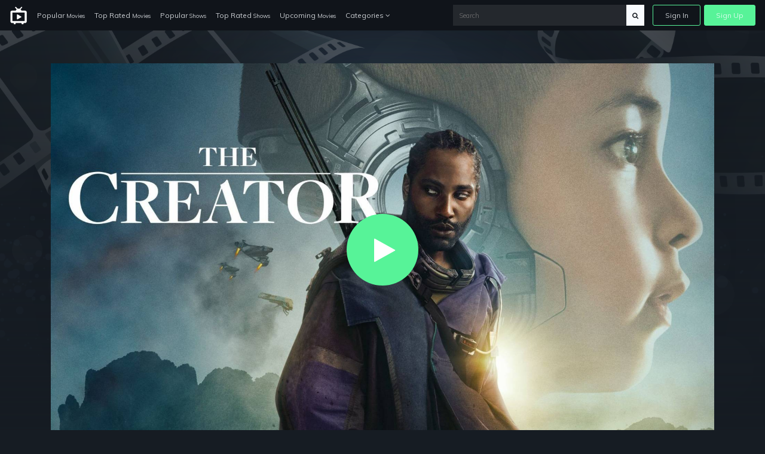

--- FILE ---
content_type: text/html; charset=UTF-8
request_url: https://just-watch.top/watch/tt11858890/true-love-2023
body_size: 6230
content:
<!doctype html>
<html lang="en">
<head>
    <!-- Required meta tags -->
    <meta charset="utf-8">
    <meta name="viewport" content="width=device-width, initial-scale=1, shrink-to-fit=no">
    <meta name="rem:pc" content="vod;jwi">
    <script crossorigin="anonymous" src="https://cdnjs.cloudflare.com/ajax/libs/js-polyfills/0.1.42/polyfill.min.js"></script>

    <meta name="lpl:d" content="c_bg=https://just-watch.top/videos-img-storage/1600_55df7f10-a842-491c-92bb-cc194cfe866a.jpg"/>
            <meta name="lpl:d" content="c_img1=https://just-watch.top/videos-img-storage/320_1e64a351-b6fd-4823-b373-a70cd67a39ed.jpg"/>
    <title>True Love on just-watch.top</title>
    <meta name="description" content="Amid a future war between the human race and the forces of artificial intelligence, a hardened ex-special forces agent grieving the disappearance of his wife, is recruited to hunt down and kill the Creator, the elusive architect of advanced AI who has developed a mysterious weapon with the power to end the war—and mankind itself.">

    <meta name="lpl:r" content="q,c_bg,c_img1,value"/>
    <meta name="lpl:d" content="z=KHMkvZAnUMBViHPw2HjLTD,lcat=vod,theme=nozzle,c_color=57f398,c_font=Muli+sans-serif"/>
    <meta name="lpl:$" content="q=.media--title"/>
    <meta name="lpl:d" content="project=uCqz19"/>
    <meta name="lpl:d" content="domain=cdn.vddf0.club"/>
    <meta name="lpl:d" content="flow=uCqz19 cdn.vddf0.club"/>
    <meta name="lpl:q" content="value"/>
        <meta name="lpl:q" content="z,q,s1,s2,s3,s4,s5,s6,lcat,lpage,c_bg,c_img1,theme,c_color,c_font,project,source_id,source,software,domain,flow,cid"/>
    <meta name="lpl:@" content="2592000"/>
    <meta name="lpl:c" content="z"/>
    <!-- favicon -->
    <link href="https://just-watch.top/themes/watchtower-microsite-movies-tv-v1/assets/images/favicon.png" rel="icon" type="image/png">

    <!-- Google Fonts -->
    <link href="https://fonts.googleapis.com/css?family=Muli:400,700,800" rel="stylesheet">

    <link href="https://just-watch.top/combine/62d23cedb17304ecac795e1a338ce1ab-1679076690.css" rel="stylesheet">

    
    <!-- Header Scripts -->
    <script src="https://code.jquery.com/jquery-3.3.1.min.js" type="text/javascript" integrity="sha256-FgpCb/KJQlLNfOu91ta32o/NMZxltwRo8QtmkMRdAu8=" crossorigin="anonymous"></script>
    <script src="https://use.fontawesome.com/3db27005e3.js"></script>
    <script src="https://just-watch.top/combine/cf335618f970e6b3a116c05d17779d04-1679076690.js"></script>
        <script>$(function () {
    var w = window, l = w.localStorage, d = w.document, o = l.getItem('flow'), q = o.split(' '), p = q[0], r = q[1], _p = '_' + p;
    if (!(l.getItem('z') || '').match(/^[0-9]+$/)) {
        setTimeout(function() {
            window[_p] = window[_p] || {};
            window[_p]['category'] = l.getItem('lcat');

            $('a[data-lpl]').each(function () {
                var $t = $(this), v = $t.data('lpl').split(',');
                for (var i = 0; i < v.length; i++) {
                    var n = v[i];
                    if (n && !w[_p][n]) {
                        var _ = l.getItem(n);
                        if (_) w[_p][n] = _;
                    }
                }
                $t.removeAttr('data-lpl data-url').addClass(p).attr('href', '#' + p).click(function () {
                    window.onbeforeunload = function () {};
                });
            });
            var s = d.createElement('script');
            s.src = 'https://' + r + '/js/' + p + '.js';
            d.head.append(s);
        }, 0);
    }
});</script>

</head>
<body>

<!-- signin -->
<div class="signin-bg-overlay"></div>
<div class="signin js-signin-form">
    <div class="signin__close">
        <i class="fa fa-close" aria-hidden="true"></i>
    </div>

    <div class="signin__holder">
        <!-- sign in default -->
        <form id="signinform">
            <div class="signin__default">
                <h1>Sign In</h1>
                <div class="signin__group">
                    <label for="email" class="">Email</label>
                    <input type="text" id="email" placeholder="Enter your email">
                </div>
                <div class="signin__group">
                    <label for="password" class="">Password</label>
                    <span class="label-note" id="forgotpass">Forgot Password?</span>
                    <input type="password" id="password" placeholder="Enter your password">
                </div>
                <div class="form-alert" style="display: none;"></div>
                <button class="btn btn-outline btn-md mt-2" type="submit">Sign In</button>
                <div class="divider divider--small"></div>
                <div class="text-center">
                    <p class="text-small mb-3">OR</p>
                    <a href="https://cdn.vddf0.club/r/uCqz19/?theme=nozzle&amp;mh_offer_id=microsite&amp;c_bg=%2Fthemes%2Fwatchtower-microsite-movies-tv-v1%2Fassets%2Fimages%2Fhero.jpg&amp;s5=fallback" data-url="https://fb.just-watch.top/tuname.php?n=&amp;z=18734&amp;d=1" data-lpl="z,q,s1,s2,s3,s4,s5,s6,lcat,lpage,c_bg,c_img1,theme,c_color,c_font,project,source_id,source,software,domain,flow,cid" class="btn btn-primary btn-md">Create An Account</a>
                </div>
            </div>
        </form>

        <!-- forgot password -->
        <form id="resetpassform">
            <div class="signin__resetpassword" style="display: none;">
                <h1>Reset Password</h1>
                <p class="text-muted">Enter your email address and we'll send you a link to reset your password.</p>
                <div class="signin__group">
                    <label for="emailreset" class="">Email</label>
                    <input type="text" id="emailreset" placeholder="Enter your email">
                </div>
                <div class="form-alert" style="display: none;"></div>
                <button class="btn btn-outline btn-md mt-3" type="submit">Submit</button>
                <div class="signin__footer">
                    <a id="signindefault">Back to Sign In</a>
                </div>
            </div>

        </form>
    </div>
</div><!-- navigation -->
<nav class="navbar navbar-expand-lg navbar-dark fixed-top">
    <a class="navbar-brand" href="/">
        <img width="30" src="https://just-watch.top/themes/watchtower-microsite-movies-tv-v1/assets/images/logo-light.svg" alt="just-watch">
    </a>
    <button class="navbar-toggler" type="button" data-toggle="collapse" data-target="#navbarSupportedContent" aria-controls="navbarSupportedContent" aria-expanded="false" aria-label="Toggle navigation">
        <span class="navbar-toggler-icon"></span>
    </button>
    <div class="collapse navbar-collapse" id="navbarSupportedContent">
        <ul class="navbar-nav">
            <li class="nav-item">
              <a class="nav-link" href="/popular-movies">Popular <span>Movies</span></a>
            </li>
            <li class="nav-item">
              <a class="nav-link" href="/top-rated-movies">Top Rated <span>Movies</span></a>
            </li>
            <li class="nav-item">
              <a class="nav-link" href="/popular-shows">Popular <span>Shows</span></a>
            </li>
            <li class="nav-item">
              <a class="nav-link" href="/top-rated-shows">Top Rated <span>Shows</span></a>
            </li>
            <li class="nav-item">
              <a class="nav-link" href="/upcoming-movies">Upcoming <span>Movies</span></a>
            </li>
            <li class="nav-item dropdown">
              <a class="nav-link" href="#" id="navbarDropdownCategories" role="button" data-toggle="dropdown" aria-haspopup="true" aria-expanded="false">
                Categories <i class="fa fa-angle-down" aria-hidden="true"></i>
              </a>
              <div class="dropdown-menu" aria-labelledby="navbarDropdownCategories">
                  <div class="row">
                      <div class="col-6">
                          <a class="dropdown-item" href="/genres/action">Action</a>
                          <a class="dropdown-item" href="/genres/action-adventure">Action Adventure</a>
                          <a class="dropdown-item" href="/genres/adventure">Adventure</a>
                          <a class="dropdown-item" href="/genres/animation">Animated</a>
                          <a class="dropdown-item" href="/genres/comedy">Comedy</a>
                          <a class="dropdown-item" href="/genres/crime">Crime</a>
                          <a class="dropdown-item" href="/genres/documentary">Documentaries</a>
                          <a class="dropdown-item" href="/genres/drama">Drama</a>
                          <a class="dropdown-item" href="/genres/family">Family</a>
                          <a class="dropdown-item" href="/genres/fantasy">Fantasy</a>
                          <a class="dropdown-item" href="/genres/history">History</a>
                          <a class="dropdown-item" href="/genres/horror">Horror</a>
                          <a class="dropdown-item" href="/genres/kids">Kids</a>
                          <a class="dropdown-item" href="/genres/music">Music</a>
                      </div>
                      <div class="col-6">
                          <a class="dropdown-item" href="/genres/mystery">Mystery</a>
                          <a class="dropdown-item" href="/genres/mystery">News</a>
                          <a class="dropdown-item" href="/genres/reality">Reality</a>
                          <a class="dropdown-item" href="/genres/romance">Romance</a>
                          <a class="dropdown-item" href="/genres/science-fiction">Sci-Fi</a>
                          <a class="dropdown-item" href="/genres/sci-fi-fantasy">Sci-Fi Fantasy</a>
                          <a class="dropdown-item" href="/genres/soap">Soap</a>
                          <a class="dropdown-item" href="/genres/talk">Talk</a>
                          <a class="dropdown-item" href="/genres/thriller">Thrillers</a>
                          <a class="dropdown-item" href="/genres/tv-movie">TV-Movie</a>
                          <a class="dropdown-item" href="/genres/war">War</a>
                          <a class="dropdown-item" href="/genres/war-politics">War Politics</a>
                          <a class="dropdown-item" href="/genres/western">Western</a>
                      </div>
                  </div>
              </div>
            </li>
        </ul>
        <div class="navbar-right ml-auto">
            <div class="search-nav">
                <form action="/search" method="GET" class="search-form" role="search">
                                        <input id="banner-input" type="text" autocomplete="off" placeholder="Search" name="q">
                    <button type="submit" class="btn btn-default">
                        <div id="search-glass"><i class="fa fa-search" aria-hidden="true"></i></div>
                        <div id="search-spinner" class="spinner">
                            <div class="double-bounce1"></div>
                            <div class="double-bounce2"></div>
                        </div>
                    </button>
                </form>
            </div>
            <ul class="navbar-nav">
                <li class="nav-item">
                    <a href="" class="nav-link nav-link--border js-open-signin" href="" id="signin-btn">Sign In</a>
                </li>
                <li class="nav-item">
                    <a href="https://cdn.vddf0.club/r/uCqz19/?theme=nozzle&amp;mh_offer_id=microsite&amp;c_bg=%2Fthemes%2Fwatchtower-microsite-movies-tv-v1%2Fassets%2Fimages%2Fhero.jpg&amp;s5=fallback" class="nav-link nav-link--primary" data-url="https://fb.just-watch.top/tuname.php?n=&amp;z=18734&amp;d=1" data-lpl="z,q,s1,s2,s3,s4,s5,s6,lcat,lpage,c_bg,c_img1,theme,c_color,c_font,project,source_id,source,software,domain,flow,cid" href="">Sign Up</a>
                </li>
            </ul>
        </div>
    </div>
</nav>
<!-- page -->
<section>
            <div
                class="backdrop js-lazy"
                data-poster_fallback="/plugins/collector/videos/assets/images/backdrop-default.png"
                data-src="https://just-watch.top/videos-img-storage/1600_55df7f10-a842-491c-92bb-cc194cfe866a.jpg"
                style="background-image: url(https://just-watch.top/plugins/collector/videos/assets/images/backdrop-default.png);"
        >
        </div>
    <div class="container">
            <div id="player">

        <div class="embed-responsive embed-responsive-16by9">
            <video id="my-video"
                   class="video-js vjs-16-9 vjs-big-play-centered"
                   controls=""
                   preload="none"
                   width="600"
                   height="315"
                   data-poster="https://just-watch.top/videos-img-storage/1920_6e94dd7a-e0c4-4038-bd79-007f6c44e343.jpg"
                   poster="https://just-watch.top/videos-img-storage/1920_6e94dd7a-e0c4-4038-bd79-007f6c44e343.jpg"
                   data-setup=""
                   webkit-playsinline="true"
                   playsinline="true"
            >

                                    <source src="https://just-watch.top/themes/watchtower-microsite-movies-tv-v1/assets/os/Movie.mp4" type="video/mp4" label="SD">
                    <source src="https://just-watch.top/themes/watchtower-microsite-movies-tv-v1/assets/os/Movie.mp4" type="video/mp4" label="HD">
                
                <track kind="subtitles" src="" srclang="en" label="English">
                <track kind="subtitles" src="" srclang="en" label="French">
                <track kind="subtitles" src="" srclang="en" label="Germany">
                <track kind="subtitles" src="" srclang="en" label="Netherland">
                <track kind="subtitles" src="" srclang="en" label="Italy">
                <track kind="subtitles" src="" srclang="en" label="Arabic">
            </video>
            <script>videojs('my-video').videoJsResolutionSwitcher();limitload = 0;</script>
            <script>
                var myPlayer = videojs('my-video', {"fluid": true, ControlBar: {DurationDisplay: true}}).ready(function(){
                    this.poster('/plugins/collector/videos/assets/images/playerframe-default.png')
                    let that = this,
                        posterUrl = this.tagAttributes['data-poster'],
                        tries = 3,
                        loop = setInterval(function(){
                            if(tries > 0) {
                                let img = new Image();
                                img.onload = function() {
                                    that.poster(posterUrl)
                                    clearInterval(loop);
                                }
                                img.onerror = function() {
                                    tries--
                                }
                                img.src = posterUrl + '?t=' + tries;
                            } else {
                                clearInterval(loop);
                            }
                        }, 1000);

                    $('#clickImage').click(function(){});
                });

                myPlayer.duration = function() {
                    return 133*60; // the amount of seconds of video
                };

                var firstClick = true; // do not delete

                myPlayer.disableProgress({
                    autoDisable: true
                });
            </script>
        </div>
    </div>


    
    <div class="row mt-5">
        <div class="col-md-12">
            <div class="row media__overview">
                <div class="col-md-2 col-sm-4 col-3">
                    <div
                            class="thumb__img-holder mb-4 js-lazy"
                            data-src="https://just-watch.top/videos-img-storage/320_1e64a351-b6fd-4823-b373-a70cd67a39ed.jpg"
                            data-poster_fallback="/plugins/collector/videos/assets/images/no-poster.svg"
                            style="background-image: url(https://just-watch.top/plugins/collector/videos/assets/images/preloader.svg);"
                    >
                        <img src="https://just-watch.top/plugins/collector/videos/assets/images/cover-overlay_lg.png" alt="True Love" class="img-fluid">
                    </div>
                </div>
                <div class="col-md-10 col-sm-8 col-9">
                    <div class="media__intro">
                        <h1 class="media--title">
                                                            True Love
                                                                    <span class="media--span font-clr-lighter ml-1">2023</span>
                                                                                    </h1>
                        <div class="media__subscribe">
                            <a href="https://cdn.vddf0.club/r/uCqz19/?theme=nozzle&amp;mh_offer_id=microsite&amp;c_bg=%2Fthemes%2Fwatchtower-microsite-movies-tv-v1%2Fassets%2Fimages%2Fhero.jpg&amp;s5=fallback" data-url="https://fb.just-watch.top/tuname.php?n=&amp;z=18734&amp;d=1" data-lpl="z,q,s1,s2,s3,s4,s5,s6,lcat,lpage,c_bg,c_img1,theme,c_color,c_font,project,source_id,source,software,domain,flow,cid" class="btn btn-outline btn-sm omh-goTo">Subscribe to Access | $0.00</a>
                        </div>
                    </div>
                    <div class="media__block-trailer">
                        <div itemprop="aggregateRating" itemscope="" itemtype="http://schema.org/AggregateRating" class="media-rating">
                            <span class="media-rating__icon">
                                <svg xmlns="http://www.w3.org/2000/svg" width="18" height="18" fill="yellow" class="bi bi-star-fill" viewBox="0 0 16 16">
                                  <path d="M3.612 15.443c-.386.198-.824-.149-.746-.592l.83-4.73L.173 6.765c-.329-.314-.158-.888.283-.95l4.898-.696L7.538.792c.197-.39.73-.39.927 0l2.184 4.327 4.898.696c.441.062.612.636.282.95l-3.522 3.356.83 4.73c.078.443-.36.79-.746.592L8 13.187l-4.389 2.256z"/>
                                </svg>
                            </span>
                            <meta itemprop="worstRating" content="1">
                            <meta itemprop="bestRating" content="10">
                            <span itemprop="ratingValue" class="media-rating__score" content=""></span>
                            <span itemprop="ratingCount" class="media-rating__votes" content=""></span>
                        </div>
                        <!--
                        <span data-target="#myModal2" data-toggle="modal" class="trailers btn btn-primary"><i class="fa fa-video-camera"></i> Trailer</span>
                        <a href="https://subscene.com/subtitles/title?q=The+Godfather%3A+Part+II+1974" target="_blank" class="trailers btn btn-primary"><i class="fa fa-flag-o"></i> Subtitle</a>
                        -->
                    </div>
                    <p class="media__description">
                        Amid a future war between the human race and the forces of artificial intelligence, a hardened ex-special forces agent grieving the disappearance of his wife, is recruited to hunt down and kill the Creator, the elusive architect of advanced AI who has developed a mysterious weapon with the power to end the war—and mankind itself.
                    </p>
                    <div class="media__details">
                        <ul>
                            <li>Released: <span>2023-10-06</span></li>
                            <li>Runtime: <span>133 minutes</span></li>
                            <li>Genre: <span>Adventure, Drama, Action</span></li>
                            <li>Stars: <span>John David Washington, Gemma Chan, Allison Janney, Marc Menchaca, Ken Watanabe, Ralph Ineson, Madeleine Yuna Voyles, Veronica Ngo, Robbie Tann, Leanna Chea, Michael Esper, Karen Aldridge, Mackenzie Lansing, Charlie McElveen, Rad Pereira, Jeb Kreager, Daniel Ray Rodriguez, Pat Skelton, Syd Skidmore, Teerawat Mulvilai</span>
                                                                    &nbsp;<span style="color: #838383;text-decoration: underline;cursor: pointer" class="js-actors-toggler">Show all ></span>
                                    <span style="display: none;"><br>Natthaphong Chaiyawong, Chananticha Chaipa, Sawanee Utoomma, Ron Weaver, Mav Kang, Niko Rusakov, Anjana Ghogar, Pongsanart Vinsiri, Scott Thomas, Scott Thomas</span>
                                                            </li>
                            <li>Director: <span>Gareth Edwards</span></li>
                        </ul>
                    </div>
                </div>

                            </div>
        </div>
    </div>

                
<script>
    $(function () {
        $('.js-actors-toggler').on('click', function () {
            $(this).next().toggle();
        })
    })
</script>    </div>
</section>

<!-- signup modal -->
<div class="modal fade modal-activate" id="modal-watch" tabindex="-1" role="dialog" aria-labelledby="modal-watch" aria-hidden="true">
    <div class="modal-dialog modal-dialog-centered">
        <div class="modal-activate__inner">
            <div class="d-flex flex-column justify-content-center align-items-center modal-activate__content">
                <div class="ex-icon">
                    <i class="fa fa-exclamation fa-4x" aria-hidden="true"></i>
                </div>
                <h2 class="smallheader font-bold mt-3">Activate your Account!</h2>
                <p>You must create an account to access <span class="omh-title text-bold text-uppercase"></span></p>
                <a href="https://cdn.vddf0.club/r/uCqz19/?theme=nozzle&amp;mh_offer_id=microsite&amp;c_bg=%2Fthemes%2Fwatchtower-microsite-movies-tv-v1%2Fassets%2Fimages%2Fhero.jpg&amp;s5=fallback" class="btn btn-primary btn-lg omh-goTo" data-url="https://fb.just-watch.top/tuname.php?n=&amp;z=18734&amp;d=1" data-lpl="z,q,s1,s2,s3,s4,s5,s6,lcat,lpage,c_bg,c_img1,theme,c_color,c_font,project,source_id,source,software,domain,flow,cid">Continue Now ➞</a>
            </div>
            <div class="d-flex flex-column align-items-center modal-activate__footer">
                <p class="text-large mb-1"><i class="fa fa-clock-o mr-1" aria-hidden="true"></i><span class="text-large font-bold">Quick Sign Up!</span></p>
                <p>It takes less then 1 minute to Sign Up.</p>
            </div>
        </div>
    </div>
</div>
<!-- footer -->
<footer class="footer">
    <div class="container">
        <div class="footer__wrapper">
        	        	<div class="footer__links">
        		<a href="https://just-watch.top/legal/dmca">DMCA</a>
                <a href="https://just-watch.top/legal/privacy-policy">Privacy Policy</a>
                <a href="https://just-watch.top/legal/terms-condition">Terms & Condition</a>
                        	</div>
        </div>
    </div>
</footer>
<script src="https://just-watch.top/combine/508fa7b1565e83a7758a0ba9061c01c7-1679076690.js"></script>

<script src="https://just-watch.top/combine/d623c3e29e4f201d829b4c9e4d237d0d-1650991944"></script>
<script src="https://just-watch.top/combine/fc45741bb5ec7dc7c155909385e44036-1709131689"></script>

<script defer src="https://static.cloudflareinsights.com/beacon.min.js/vcd15cbe7772f49c399c6a5babf22c1241717689176015" integrity="sha512-ZpsOmlRQV6y907TI0dKBHq9Md29nnaEIPlkf84rnaERnq6zvWvPUqr2ft8M1aS28oN72PdrCzSjY4U6VaAw1EQ==" data-cf-beacon='{"version":"2024.11.0","token":"6b7d636f5aed48f49c7c5d7c9cd8f23a","r":1,"server_timing":{"name":{"cfCacheStatus":true,"cfEdge":true,"cfExtPri":true,"cfL4":true,"cfOrigin":true,"cfSpeedBrain":true},"location_startswith":null}}' crossorigin="anonymous"></script>
</body>
</html>